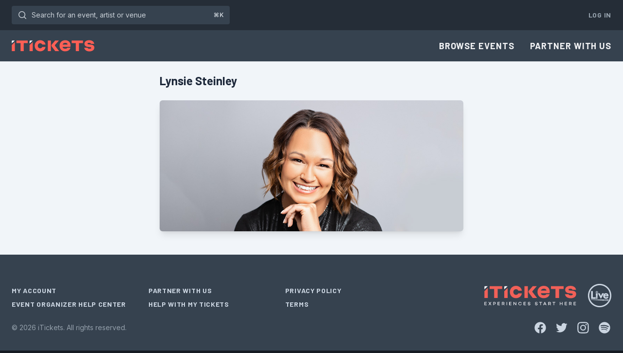

--- FILE ---
content_type: text/css
request_url: https://www.itickets.com/build/assets/app-5a3a96ff.css
body_size: 8409
content:
@font-face{font-family:swiper-icons;src:url(data:application/font-woff;charset=utf-8;base64,\ [base64]//wADZ2x5ZgAAAywAAADMAAAD2MHtryVoZWFkAAABbAAAADAAAAA2E2+eoWhoZWEAAAGcAAAAHwAAACQC9gDzaG10eAAAAigAAAAZAAAArgJkABFsb2NhAAAC0AAAAFoAAABaFQAUGG1heHAAAAG8AAAAHwAAACAAcABAbmFtZQAAA/gAAAE5AAACXvFdBwlwb3N0AAAFNAAAAGIAAACE5s74hXjaY2BkYGAAYpf5Hu/j+W2+MnAzMYDAzaX6QjD6/4//Bxj5GA8AuRwMYGkAPywL13jaY2BkYGA88P8Agx4j+/8fQDYfA1AEBWgDAIB2BOoAeNpjYGRgYNBh4GdgYgABEMnIABJzYNADCQAACWgAsQB42mNgYfzCOIGBlYGB0YcxjYGBwR1Kf2WQZGhhYGBiYGVmgAFGBiQQkOaawtDAoMBQxXjg/wEGPcYDDA4wNUA2CCgwsAAAO4EL6gAAeNpj2M0gyAACqxgGNWBkZ2D4/wMA+xkDdgAAAHjaY2BgYGaAYBkGRgYQiAHyGMF8FgYHIM3DwMHABGQrMOgyWDLEM1T9/w8UBfEMgLzE////P/5//f/V/xv+r4eaAAeMbAxwIUYmIMHEgKYAYjUcsDAwsLKxc3BycfPw8jEQA/[base64]/uznmfPFBNODM2K7MTQ45YEAZqGP81AmGGcF3iPqOop0r1SPTaTbVkfUe4HXj97wYE+yNwWYxwWu4v1ugWHgo3S1XdZEVqWM7ET0cfnLGxWfkgR42o2PvWrDMBSFj/IHLaF0zKjRgdiVMwScNRAoWUoH78Y2icB/yIY09An6AH2Bdu/UB+yxopYshQiEvnvu0dURgDt8QeC8PDw7Fpji3fEA4z/PEJ6YOB5hKh4dj3EvXhxPqH/SKUY3rJ7srZ4FZnh1PMAtPhwP6fl2PMJMPDgeQ4rY8YT6Gzao0eAEA409DuggmTnFnOcSCiEiLMgxCiTI6Cq5DZUd3Qmp10vO0LaLTd2cjN4fOumlc7lUYbSQcZFkutRG7g6JKZKy0RmdLY680CDnEJ+UMkpFFe1RN7nxdVpXrC4aTtnaurOnYercZg2YVmLN/d/gczfEimrE/fs/bOuq29Zmn8tloORaXgZgGa78yO9/cnXm2BpaGvq25Dv9S4E9+5SIc9PqupJKhYFSSl47+Qcr1mYNAAAAeNptw0cKwkAAAMDZJA8Q7OUJvkLsPfZ6zFVERPy8qHh2YER+3i/BP83vIBLLySsoKimrqKqpa2hp6+jq6RsYGhmbmJqZSy0sraxtbO3sHRydnEMU4uR6yx7JJXveP7WrDycAAAAAAAH//wACeNpjYGRgYOABYhkgZgJCZgZNBkYGLQZtIJsFLMYAAAw3ALgAeNolizEKgDAQBCchRbC2sFER0YD6qVQiBCv/H9ezGI6Z5XBAw8CBK/m5iQQVauVbXLnOrMZv2oLdKFa8Pjuru2hJzGabmOSLzNMzvutpB3N42mNgZGBg4GKQYzBhYMxJLMlj4GBgAYow/P/PAJJhLM6sSoWKfWCAAwDAjgbRAAB42mNgYGBkAIIbCZo5IPrmUn0hGA0AO8EFTQAA);font-weight:400;font-style:normal}:root{--swiper-theme-color: #007aff}:host{position:relative;display:block;margin-left:auto;margin-right:auto;z-index:1}.swiper{margin-left:auto;margin-right:auto;position:relative;overflow:hidden;list-style:none;padding:0;z-index:1;display:block}.swiper-vertical>.swiper-wrapper{flex-direction:column}.swiper-wrapper{position:relative;width:100%;height:100%;z-index:1;display:flex;transition-property:transform;transition-timing-function:var(--swiper-wrapper-transition-timing-function, initial);box-sizing:content-box}.swiper-android .swiper-slide,.swiper-ios .swiper-slide,.swiper-wrapper{transform:translateZ(0)}.swiper-horizontal{touch-action:pan-y}.swiper-vertical{touch-action:pan-x}.swiper-slide{flex-shrink:0;width:100%;height:100%;position:relative;transition-property:transform;display:block}.swiper-slide-invisible-blank{visibility:hidden}.swiper-autoheight,.swiper-autoheight .swiper-slide{height:auto}.swiper-autoheight .swiper-wrapper{align-items:flex-start;transition-property:transform,height}.swiper-backface-hidden .swiper-slide{transform:translateZ(0);backface-visibility:hidden}.swiper-3d.swiper-css-mode .swiper-wrapper{perspective:1200px}.swiper-3d .swiper-wrapper{transform-style:preserve-3d}.swiper-3d{perspective:1200px}.swiper-3d .swiper-slide,.swiper-3d .swiper-cube-shadow{transform-style:preserve-3d}.swiper-css-mode>.swiper-wrapper{overflow:auto;scrollbar-width:none;-ms-overflow-style:none}.swiper-css-mode>.swiper-wrapper::-webkit-scrollbar{display:none}.swiper-css-mode>.swiper-wrapper>.swiper-slide{scroll-snap-align:start start}.swiper-css-mode.swiper-horizontal>.swiper-wrapper{scroll-snap-type:x mandatory}.swiper-css-mode.swiper-vertical>.swiper-wrapper{scroll-snap-type:y mandatory}.swiper-css-mode.swiper-free-mode>.swiper-wrapper{scroll-snap-type:none}.swiper-css-mode.swiper-free-mode>.swiper-wrapper>.swiper-slide{scroll-snap-align:none}.swiper-css-mode.swiper-centered>.swiper-wrapper:before{content:"";flex-shrink:0;order:9999}.swiper-css-mode.swiper-centered>.swiper-wrapper>.swiper-slide{scroll-snap-align:center center;scroll-snap-stop:always}.swiper-css-mode.swiper-centered.swiper-horizontal>.swiper-wrapper>.swiper-slide:first-child{margin-inline-start:var(--swiper-centered-offset-before)}.swiper-css-mode.swiper-centered.swiper-horizontal>.swiper-wrapper:before{height:100%;min-height:1px;width:var(--swiper-centered-offset-after)}.swiper-css-mode.swiper-centered.swiper-vertical>.swiper-wrapper>.swiper-slide:first-child{margin-block-start:var(--swiper-centered-offset-before)}.swiper-css-mode.swiper-centered.swiper-vertical>.swiper-wrapper:before{width:100%;min-width:1px;height:var(--swiper-centered-offset-after)}.swiper-3d .swiper-slide-shadow,.swiper-3d .swiper-slide-shadow-left,.swiper-3d .swiper-slide-shadow-right,.swiper-3d .swiper-slide-shadow-top,.swiper-3d .swiper-slide-shadow-bottom{position:absolute;left:0;top:0;width:100%;height:100%;pointer-events:none;z-index:10}.swiper-3d .swiper-slide-shadow{background:rgba(0,0,0,.15)}.swiper-3d .swiper-slide-shadow-left{background-image:linear-gradient(to left,rgba(0,0,0,.5),rgba(0,0,0,0))}.swiper-3d .swiper-slide-shadow-right{background-image:linear-gradient(to right,rgba(0,0,0,.5),rgba(0,0,0,0))}.swiper-3d .swiper-slide-shadow-top{background-image:linear-gradient(to top,rgba(0,0,0,.5),rgba(0,0,0,0))}.swiper-3d .swiper-slide-shadow-bottom{background-image:linear-gradient(to bottom,rgba(0,0,0,.5),rgba(0,0,0,0))}.swiper-lazy-preloader{width:42px;height:42px;position:absolute;left:50%;top:50%;margin-left:-21px;margin-top:-21px;z-index:10;transform-origin:50%;box-sizing:border-box;border:4px solid var(--swiper-preloader-color, var(--swiper-theme-color));border-radius:50%;border-top-color:transparent}.swiper:not(.swiper-watch-progress) .swiper-lazy-preloader,.swiper-watch-progress .swiper-slide-visible .swiper-lazy-preloader{animation:swiper-preloader-spin 1s infinite linear}.swiper-lazy-preloader-white{--swiper-preloader-color: #fff}.swiper-lazy-preloader-black{--swiper-preloader-color: #000}@keyframes swiper-preloader-spin{0%{transform:rotate(0)}to{transform:rotate(360deg)}}.fi-btn:not(.fi-btn-group *){display:flex;align-items:center;justify-content:center;border-radius:.25rem;border-width:1px;border-color:transparent;padding:.625rem 1rem;text-align:center;font-size:.875rem;line-height:1.25rem;font-weight:600;--tw-shadow: 0 1px 2px 0 rgb(0 0 0 / .05);--tw-shadow-colored: 0 1px 2px 0 var(--tw-shadow-color);box-shadow:var(--tw-ring-offset-shadow, 0 0 #0000),var(--tw-ring-shadow, 0 0 #0000),var(--tw-shadow);--tw-shadow-color: hsl(212 19% 18% / .1);--tw-shadow: var(--tw-shadow-colored)}.fi-btn:not(.fi-btn-group *):focus{outline:2px solid transparent;outline-offset:2px;--tw-ring-offset-shadow: var(--tw-ring-inset) 0 0 0 var(--tw-ring-offset-width) var(--tw-ring-offset-color);--tw-ring-shadow: var(--tw-ring-inset) 0 0 0 calc(4px + var(--tw-ring-offset-width)) var(--tw-ring-color);box-shadow:var(--tw-ring-offset-shadow),var(--tw-ring-shadow),var(--tw-shadow, 0 0 #0000)}.fi-btn.fi-color-primary{--tw-bg-opacity: 1;background-color:rgb(243 61 48 / var(--tw-bg-opacity))}.fi-btn.fi-color-primary:hover{--tw-bg-opacity: 1;background-color:rgb(218 35 22 / var(--tw-bg-opacity))}.fi-btn-group{border-radius:.25rem}.fi-btn-group .fi-btn{padding-left:1rem;padding-right:1rem}.fi-btn-group .fi-btn:first-of-type{border-top-left-radius:.25rem;border-bottom-left-radius:.25rem}.fi-btn-group .fi-btn:last-of-type{border-top-right-radius:.25rem;border-bottom-right-radius:.25rem}.fi-input-wrp{border-radius:.375rem;border-width:1px;--tw-border-opacity: 1;border-color:rgb(203 213 225 / var(--tw-border-opacity));--tw-shadow: 0 1px 2px 0 rgb(0 0 0 / .05);--tw-shadow-colored: 0 1px 2px 0 var(--tw-shadow-color);box-shadow:var(--tw-ring-offset-shadow, 0 0 #0000),var(--tw-ring-shadow, 0 0 #0000),var(--tw-shadow);--tw-ring-offset-shadow: var(--tw-ring-inset) 0 0 0 var(--tw-ring-offset-width) var(--tw-ring-offset-color);--tw-ring-shadow: var(--tw-ring-inset) 0 0 0 calc(0px + var(--tw-ring-offset-width)) var(--tw-ring-color);box-shadow:var(--tw-ring-offset-shadow),var(--tw-ring-shadow),var(--tw-shadow, 0 0 #0000)}.fi-input-wrp:focus-within{--tw-ring-offset-shadow: var(--tw-ring-inset) 0 0 0 var(--tw-ring-offset-width) var(--tw-ring-offset-color);--tw-ring-shadow: var(--tw-ring-inset) 0 0 0 calc(4px + var(--tw-ring-offset-width)) var(--tw-ring-color);box-shadow:var(--tw-ring-offset-shadow),var(--tw-ring-shadow),var(--tw-shadow, 0 0 #0000);--tw-ring-color: rgb(148 163 184 / .3)}:is(:where(.dark) .fi-input-wrp){--tw-bg-opacity: 1 !important;background-color:hsl(210 17% 34% / var(--tw-bg-opacity))!important}.fi-input{border-style:none;padding-top:.5rem;padding-bottom:.5rem;font-size:1rem;line-height:1.5rem;--tw-text-opacity: 1;color:rgb(15 23 42 / var(--tw-text-opacity))}.fi-input::-moz-placeholder{--tw-text-opacity: 1;color:rgb(148 163 184 / var(--tw-text-opacity))}.fi-input::placeholder{--tw-text-opacity: 1;color:rgb(148 163 184 / var(--tw-text-opacity))}@media (min-width: 640px){.fi-input{font-size:.875rem;line-height:1.5rem}}:is(:where(.dark) .fi-input){--tw-text-opacity: 1;color:hsl(210 12% 98% / var(--tw-text-opacity))}:is(:where(.dark) .fi-input)::-moz-placeholder{--tw-text-opacity: 1;color:hsl(210 12% 63% / var(--tw-text-opacity))}:is(:where(.dark) .fi-input)::placeholder{--tw-text-opacity: 1;color:hsl(210 12% 63% / var(--tw-text-opacity))}:is(:where(.dark) .fi-fo-select){--tw-border-opacity: 1;border-color:hsl(210 12% 63% / var(--tw-border-opacity));--tw-bg-opacity: 1 !important;background-color:hsl(210 17% 34% / var(--tw-bg-opacity))!important}.choices__inner{min-height:2.5rem;border-style:none;background-image:none;padding:.5rem .75rem;font-size:1rem;line-height:1.5rem}.choices__list--single .choices__item--selectable{font-size:1rem;line-height:1.5rem;--tw-text-opacity: 1;color:rgb(15 23 42 / var(--tw-text-opacity))}@media (min-width: 640px){.choices__list--single .choices__item--selectable{font-size:.875rem;line-height:1.25rem}}:is(:where(.dark) .choices__list--single .choices__item--selectable){--tw-text-opacity: 1;color:hsl(210 12% 98% / var(--tw-text-opacity))}.choices[data-type*=select-one] .choices__button{top:auto;margin-right:.75rem;height:1.5rem;width:1.5rem}.choices__placeholder.choices__item{font-size:1rem;line-height:1.5rem;--tw-text-opacity: 1;color:rgb(148 163 184 / var(--tw-text-opacity))}@media (min-width: 640px){.choices__placeholder.choices__item{font-size:.875rem;line-height:1.25rem}}:is(:where(.dark) .choices__placeholder.choices__item){--tw-text-opacity: 1;color:hsl(210 12% 63% / var(--tw-text-opacity))}.choices__list--dropdown .choices__item--selectable.is-highlighted,.choices__list[aria-expanded] .choices__item--selectable.is-highlighted{--tw-bg-opacity: 1;background-color:rgb(241 245 249 / var(--tw-bg-opacity))}:is(:where(.dark) .choices__list--dropdown .choices__item--selectable.is-highlighted),:is(:where(.dark) .choices__list[aria-expanded] .choices__item--selectable.is-highlighted){--tw-bg-opacity: 1;background-color:hsl(211 13% 45% / var(--tw-bg-opacity))}:is(:where(.dark) .choices__list--dropdown){--tw-bg-opacity: 1 !important;background-color:hsl(210 17% 34% / var(--tw-bg-opacity))!important}.choices__item.choices__item--choice{--tw-text-opacity: 1;color:rgb(15 23 42 / var(--tw-text-opacity))}:is(:where(.dark) .choices__item.choices__item--choice){--tw-text-opacity: 1;color:hsl(210 12% 98% / var(--tw-text-opacity))}.choices__item.has-no-results,.choices__item.choices__item--disabled{--tw-text-opacity: 1;color:rgb(100 116 139 / var(--tw-text-opacity))}:is(:where(.dark) .choices__item.has-no-results),:is(:where(.dark) .choices__item.choices__item--disabled){--tw-text-opacity: 1;color:hsl(210 12% 63% / var(--tw-text-opacity))}.choices__input,.choices__input.choices__input--cloned{--tw-text-opacity: 1;color:rgb(15 23 42 / var(--tw-text-opacity))}.choices__input::-moz-placeholder,.choices__input.choices__input--cloned::-moz-placeholder{--tw-text-opacity: 1;color:rgb(148 163 184 / var(--tw-text-opacity))}.choices__input::placeholder,.choices__input.choices__input--cloned::placeholder{--tw-text-opacity: 1;color:rgb(148 163 184 / var(--tw-text-opacity))}:is(:where(.dark) .choices__input),:is(:where(.dark) .choices__input.choices__input--cloned){--tw-text-opacity: 1;color:hsl(210 12% 98% / var(--tw-text-opacity))}:is(:where(.dark) .choices__input)::-moz-placeholder,:is(:where(.dark) .choices__input.choices__input--cloned)::-moz-placeholder{--tw-text-opacity: 1;color:hsl(210 12% 63% / var(--tw-text-opacity))}:is(:where(.dark) .choices__input)::placeholder,:is(:where(.dark) .choices__input.choices__input--cloned)::placeholder{--tw-text-opacity: 1;color:hsl(210 12% 63% / var(--tw-text-opacity))}.choices__list--multiple .choices__item{--tw-text-opacity: 1;color:rgb(243 61 48 / var(--tw-text-opacity))}.fi-badge.fi-color-gray{--tw-bg-opacity: 1;background-color:rgb(226 232 240 / var(--tw-bg-opacity));--tw-text-opacity: 1;color:rgb(71 85 105 / var(--tw-text-opacity));--tw-ring-offset-shadow: var(--tw-ring-inset) 0 0 0 var(--tw-ring-offset-width) var(--tw-ring-offset-color);--tw-ring-shadow: var(--tw-ring-inset) 0 0 0 calc(0px + var(--tw-ring-offset-width)) var(--tw-ring-color);box-shadow:var(--tw-ring-offset-shadow),var(--tw-ring-shadow),var(--tw-shadow, 0 0 #0000)}.fi-badge.fi-color-info{--tw-text-opacity: 1;color:rgb(2 132 199 / var(--tw-text-opacity));--tw-ring-color: rgb(14 165 233 / .05)}.fi-badge.fi-color-info .fi-badge-icon{--tw-text-opacity: 1;color:rgb(2 132 199 / var(--tw-text-opacity))}.fi-section>:not([hidden])~:not([hidden]),.fi-ta-ctn>:not([hidden])~:not([hidden]){--tw-divide-y-reverse: 0;border-top-width:calc(1px * calc(1 - var(--tw-divide-y-reverse)));border-bottom-width:calc(1px * var(--tw-divide-y-reverse));--tw-divide-opacity: 1;border-color:rgb(241 245 249 / var(--tw-divide-opacity))}.fi-section,.fi-ta-ctn{border-radius:.25rem}:is(:where(.dark) .fi-section)>:not([hidden])~:not([hidden]),:is(:where(.dark) .fi-ta-ctn)>:not([hidden])~:not([hidden]){--tw-divide-opacity: 1;border-color:hsl(210 17% 34% / var(--tw-divide-opacity))}:is(:where(.dark) .fi-section),:is(:where(.dark) .fi-ta-ctn){--tw-bg-opacity: 1;background-color:hsl(211 19% 26% / var(--tw-bg-opacity));--tw-shadow: 0 0 #0000;--tw-shadow-colored: 0 0 #0000;box-shadow:var(--tw-ring-offset-shadow, 0 0 #0000),var(--tw-ring-shadow, 0 0 #0000),var(--tw-shadow)}.fi-section-content-ctn,.fi-in-tabs-tab{border-radius:.25rem!important}.fi-section-header,.fi-section-content{padding-left:1rem;padding-right:1rem}@media (min-width: 640px){.fi-section-header,.fi-section-content{padding-left:1.5rem;padding-right:1.5rem}}.fi-ta-color-item{height:1.25rem;width:1.25rem;border-radius:9999px;--tw-shadow: 0 1px 2px 0 rgb(0 0 0 / .05);--tw-shadow-colored: 0 1px 2px 0 var(--tw-shadow-color);box-shadow:var(--tw-ring-offset-shadow, 0 0 #0000),var(--tw-ring-shadow, 0 0 #0000),var(--tw-shadow);--tw-ring-offset-shadow: var(--tw-ring-inset) 0 0 0 var(--tw-ring-offset-width) var(--tw-ring-offset-color);--tw-ring-shadow: var(--tw-ring-inset) 0 0 0 calc(1px + var(--tw-ring-offset-width)) var(--tw-ring-color);box-shadow:var(--tw-ring-offset-shadow),var(--tw-ring-shadow),var(--tw-shadow, 0 0 #0000);--tw-ring-inset: inset;--tw-ring-color: rgb(255 255 255 / .3)}.fi-ta-color-item[style*="background-color: #ffffff"]{--tw-ring-opacity: 1;--tw-ring-color: rgb(226 232 240 / var(--tw-ring-opacity))}.choices__item--choice [style*="width: 1rem; height: 1rem;"],.choices__list--multiple .choices__item [style*="width: 1rem; height: 1rem;"]{--tw-ring-offset-shadow: var(--tw-ring-inset) 0 0 0 var(--tw-ring-offset-width) var(--tw-ring-offset-color);--tw-ring-shadow: var(--tw-ring-inset) 0 0 0 calc(1px + var(--tw-ring-offset-width)) var(--tw-ring-color);box-shadow:var(--tw-ring-offset-shadow),var(--tw-ring-shadow),var(--tw-shadow, 0 0 #0000);--tw-ring-inset: inset;--tw-ring-color: rgb(255 255 255 / .3)}.choices__item--choice [style*="background-color: #ffffff"],.choices__list--multiple .choices__item [style*="background-color: #ffffff"]{--tw-ring-offset-shadow: var(--tw-ring-inset) 0 0 0 var(--tw-ring-offset-width) var(--tw-ring-offset-color);--tw-ring-shadow: var(--tw-ring-inset) 0 0 0 calc(1px + var(--tw-ring-offset-width)) var(--tw-ring-color);box-shadow:var(--tw-ring-offset-shadow),var(--tw-ring-shadow),var(--tw-shadow, 0 0 #0000);--tw-ring-inset: inset;--tw-ring-opacity: 1;--tw-ring-color: rgb(226 232 240 / var(--tw-ring-opacity))}.fi-modal [x-ref=modalContainer]{overflow:visible}.fi-ta-header-heading,.fi-section-header-heading,.fi-modal-heading{font-size:1.125rem;font-weight:500;line-height:1.5rem;--tw-text-opacity: 1;color:rgba(var(--gray-900),var(--tw-text-opacity))}.fi-fieldset{border-radius:.25rem;border-style:none;padding:0}.fi-fieldset legend{margin-bottom:1rem;font-size:1rem;line-height:1.5rem}.fi-fo-tabs.fi-contained,.fi-in-tabs.fi-contained{border-radius:0;background-color:transparent;--tw-shadow: 0 0 #0000;--tw-shadow-colored: 0 0 #0000;box-shadow:var(--tw-ring-offset-shadow, 0 0 #0000),var(--tw-ring-shadow, 0 0 #0000),var(--tw-shadow);--tw-ring-offset-shadow: var(--tw-ring-inset) 0 0 0 var(--tw-ring-offset-width) var(--tw-ring-offset-color);--tw-ring-shadow: var(--tw-ring-inset) 0 0 0 calc(0px + var(--tw-ring-offset-width)) var(--tw-ring-color);box-shadow:var(--tw-ring-offset-shadow),var(--tw-ring-shadow),var(--tw-shadow, 0 0 #0000)}:is(:where(.dark) .fi-fo-tabs.fi-contained),:is(:where(.dark) .fi-in-tabs.fi-contained){background-color:transparent}.fi-fo-tabs.fi-contained .fi-tabs,.fi-in-tabs.fi-contained .fi-tabs{-moz-column-gap:1rem;column-gap:1rem;padding-left:0;padding-right:0;--tw-shadow: inset 0 -1px #e2e8f0;--tw-shadow-colored: inset 0 -1px var(--tw-shadow-color);box-shadow:var(--tw-ring-offset-shadow, 0 0 #0000),var(--tw-ring-shadow, 0 0 #0000),var(--tw-shadow)}:is(:where(.dark) .fi-fo-tabs.fi-contained .fi-tabs),:is(:where(.dark) .fi-in-tabs.fi-contained .fi-tabs){--tw-shadow: inset 0 -1px #334155;--tw-shadow-colored: inset 0 -1px var(--tw-shadow-color);box-shadow:var(--tw-ring-offset-shadow, 0 0 #0000),var(--tw-ring-shadow, 0 0 #0000),var(--tw-shadow)}.fi-fo-tabs.fi-contained .fi-tabs.fi-contained,.fi-in-tabs.fi-contained .fi-tabs.fi-contained{border-bottom-width:0px;padding:0}.fi-fo-tabs.fi-contained .fi-tabs-item,.fi-in-tabs.fi-contained .fi-tabs-item{border-radius:0;padding-left:.25rem;padding-right:.25rem;padding-top:0;padding-bottom:0;padding-bottom:1rem;transition-property:color,background-color,border-color,text-decoration-color,fill,stroke,opacity,box-shadow,transform,filter,-webkit-backdrop-filter;transition-property:color,background-color,border-color,text-decoration-color,fill,stroke,opacity,box-shadow,transform,filter,backdrop-filter;transition-property:color,background-color,border-color,text-decoration-color,fill,stroke,opacity,box-shadow,transform,filter,backdrop-filter,-webkit-backdrop-filter;transition-duration:.3s;transition-timing-function:cubic-bezier(.4,0,.2,1)}.fi-fo-tabs.fi-contained .fi-tabs-item.fi-active,.fi-in-tabs.fi-contained .fi-tabs-item.fi-active{box-shadow:inset 0 -2px #f33d30;background-color:transparent}:is(:where(.dark) .fi-fo-tabs.fi-contained .fi-tabs-item.fi-active),:is(:where(.dark) .fi-in-tabs.fi-contained .fi-tabs-item.fi-active){background-color:transparent}.fi-fo-tabs.fi-contained .fi-fo-tabs-tab:not(.invisible),.fi-fo-tabs.fi-contained .fi-in-tabs-tab:not(.invisible),.fi-in-tabs.fi-contained .fi-fo-tabs-tab:not(.invisible),.fi-in-tabs.fi-contained .fi-in-tabs-tab:not(.invisible){margin-top:1.5rem;border-radius:.75rem;--tw-bg-opacity: 1;background-color:rgb(255 255 255 / var(--tw-bg-opacity));--tw-shadow: 0 1px 2px 0 rgb(0 0 0 / .05);--tw-shadow-colored: 0 1px 2px 0 var(--tw-shadow-color);box-shadow:var(--tw-ring-offset-shadow, 0 0 #0000),var(--tw-ring-shadow, 0 0 #0000),var(--tw-shadow);--tw-ring-offset-shadow: var(--tw-ring-inset) 0 0 0 var(--tw-ring-offset-width) var(--tw-ring-offset-color);--tw-ring-shadow: var(--tw-ring-inset) 0 0 0 calc(1px + var(--tw-ring-offset-width)) var(--tw-ring-color);box-shadow:var(--tw-ring-offset-shadow),var(--tw-ring-shadow),var(--tw-shadow, 0 0 #0000);--tw-ring-color: rgb(2 6 23 / .05)}:is(:where(.dark) .fi-fo-tabs.fi-contained .fi-fo-tabs-tab:not(.invisible)),:is(:where(.dark) .fi-fo-tabs.fi-contained .fi-in-tabs-tab:not(.invisible)),:is(:where(.dark) .fi-in-tabs.fi-contained .fi-fo-tabs-tab:not(.invisible)),:is(:where(.dark) .fi-in-tabs.fi-contained .fi-in-tabs-tab:not(.invisible)){--tw-bg-opacity: 1;background-color:rgb(15 23 42 / var(--tw-bg-opacity));--tw-ring-color: rgb(255 255 255 / .1)}.fi-fo-tabs:not(.fi-contained) .fi-tabs,.fi-in-tabs:not(.is-contained) .fi-tabs,.fi-resource-relation-managers .fi-tabs,div:has(>.fi-ta):has(>.fi-tabs) .fi-tabs{width:100%;-moz-column-gap:1rem;column-gap:1rem;border-radius:0;border-bottom-width:0px;background-color:transparent;padding:0;--tw-shadow: inset 0 -1px #e2e8f0;--tw-shadow-colored: inset 0 -1px var(--tw-shadow-color);box-shadow:var(--tw-ring-offset-shadow, 0 0 #0000),var(--tw-ring-shadow, 0 0 #0000),var(--tw-shadow);--tw-ring-offset-shadow: var(--tw-ring-inset) 0 0 0 var(--tw-ring-offset-width) var(--tw-ring-offset-color);--tw-ring-shadow: var(--tw-ring-inset) 0 0 0 calc(0px + var(--tw-ring-offset-width)) var(--tw-ring-color);box-shadow:var(--tw-ring-offset-shadow),var(--tw-ring-shadow),var(--tw-shadow, 0 0 #0000)}:is(:where(.dark) .fi-fo-tabs:not(.fi-contained) .fi-tabs),:is(:where(.dark) .fi-in-tabs:not(.is-contained) .fi-tabs),:is(:where(.dark) .fi-resource-relation-managers .fi-tabs),:is(:where(.dark) div:has(>.fi-ta):has(>.fi-tabs) .fi-tabs){--tw-shadow: inset 0 -1px #334155;--tw-shadow-colored: inset 0 -1px var(--tw-shadow-color);box-shadow:var(--tw-ring-offset-shadow, 0 0 #0000),var(--tw-ring-shadow, 0 0 #0000),var(--tw-shadow)}.fi-fo-tabs:not(.fi-contained) .fi-tabs-item,.fi-in-tabs:not(.is-contained) .fi-tabs-item,.fi-resource-relation-managers .fi-tabs-item,div:has(>.fi-ta):has(>.fi-tabs) .fi-tabs-item{border-radius:0;padding-left:.75rem;padding-right:.75rem;padding-top:0;padding-bottom:0;padding-bottom:1rem;transition-property:color,background-color,border-color,text-decoration-color,fill,stroke,opacity,box-shadow,transform,filter,-webkit-backdrop-filter;transition-property:color,background-color,border-color,text-decoration-color,fill,stroke,opacity,box-shadow,transform,filter,backdrop-filter;transition-property:color,background-color,border-color,text-decoration-color,fill,stroke,opacity,box-shadow,transform,filter,backdrop-filter,-webkit-backdrop-filter;transition-duration:.3s;transition-timing-function:cubic-bezier(.4,0,.2,1)}.fi-fo-tabs:not(.fi-contained) .fi-tabs-item:hover,.fi-in-tabs:not(.is-contained) .fi-tabs-item:hover,.fi-resource-relation-managers .fi-tabs-item:hover,div:has(>.fi-ta):has(>.fi-tabs) .fi-tabs-item:hover{background-color:transparent}.fi-fo-tabs:not(.fi-contained) .fi-tabs-item.fi-active,.fi-in-tabs:not(.is-contained) .fi-tabs-item.fi-active,.fi-resource-relation-managers .fi-tabs-item.fi-active,div:has(>.fi-ta):has(>.fi-tabs) .fi-tabs-item.fi-active{box-shadow:inset 0 -2px #f33d30;background-color:transparent}:is(:where(.dark) .fi-fo-tabs:not(.fi-contained) .fi-tabs-item.fi-active),:is(:where(.dark) .fi-in-tabs:not(.is-contained) .fi-tabs-item.fi-active),:is(:where(.dark) .fi-resource-relation-managers .fi-tabs-item.fi-active),:is(:where(.dark) div:has(>.fi-ta):has(>.fi-tabs) .fi-tabs-item.fi-active){background-color:transparent}.fi-fo-tabs:not(.fi-contained) .fi-fo-component-ctn>div>div>div,.fi-in-tabs:not(.is-contained) .fi-fo-component-ctn>div>div>div,.fi-resource-relation-managers .fi-fo-component-ctn>div>div>div,div:has(>.fi-ta):has(>.fi-tabs) .fi-fo-component-ctn>div>div>div{padding:0!important}.fi-no-notification{border-radius:.375rem;border-width:1px;--tw-border-opacity: 1;border-color:rgb(241 245 249 / var(--tw-border-opacity));--tw-bg-opacity: 1;background-color:rgb(255 255 255 / var(--tw-bg-opacity));--tw-shadow: 0 10px 15px -3px rgb(0 0 0 / .1), 0 4px 6px -4px rgb(0 0 0 / .1);--tw-shadow-colored: 0 10px 15px -3px var(--tw-shadow-color), 0 4px 6px -4px var(--tw-shadow-color);box-shadow:var(--tw-ring-offset-shadow, 0 0 #0000),var(--tw-ring-shadow, 0 0 #0000),var(--tw-shadow);--tw-ring-offset-shadow: var(--tw-ring-inset) 0 0 0 var(--tw-ring-offset-width) var(--tw-ring-offset-color);--tw-ring-shadow: var(--tw-ring-inset) 0 0 0 calc(0px + var(--tw-ring-offset-width)) var(--tw-ring-color);box-shadow:var(--tw-ring-offset-shadow),var(--tw-ring-shadow),var(--tw-shadow, 0 0 #0000)}.fi-no-notification>div{gap:.5rem;padding:.75rem .5rem}.fi-no-notification>div>div{margin:0}.fi-no-notification-icon{height:1.25rem;width:1.25rem}.fi-no-notification-close-btn{--tw-text-opacity: 1;color:rgb(100 116 139 / var(--tw-text-opacity))}.fi-no-notification-close-btn:hover{--tw-text-opacity: 1;color:rgb(71 85 105 / var(--tw-text-opacity))}.fi-no-notification-title{font-size:13px;font-weight:500;--tw-text-opacity: 1;color:rgb(15 23 42 / var(--tw-text-opacity))}.fi-no-notification-body{margin-top:.25rem;font-size:.75rem;line-height:1rem;--tw-text-opacity: 1;color:rgb(51 65 85 / var(--tw-text-opacity))}.filament-search-form-layout .fi-input-wrp{border-color:transparent;--tw-shadow: 0 0 #0000;--tw-shadow-colored: 0 0 #0000;box-shadow:var(--tw-ring-offset-shadow, 0 0 #0000),var(--tw-ring-shadow, 0 0 #0000),var(--tw-shadow)}.filament-search-form-layout .fi-input-wrp:focus-within{--tw-ring-offset-shadow: var(--tw-ring-inset) 0 0 0 var(--tw-ring-offset-width) var(--tw-ring-offset-color);--tw-ring-shadow: var(--tw-ring-inset) 0 0 0 calc(0px + var(--tw-ring-offset-width)) var(--tw-ring-color);box-shadow:var(--tw-ring-offset-shadow),var(--tw-ring-shadow),var(--tw-shadow, 0 0 #0000)}.filament-search-form-layout .fi-input-wrp>div{border-style:none}.filament-search-form-layout>div>div{gap:0px}@media (min-width: 1024px){.filament-search-form-layout>div>div{display:grid;grid-template-columns:repeat(2,minmax(0,1fr))}}.filament-search-form-layout .fi-input-wrp{--tw-bg-opacity: 1;background-color:rgb(255 255 255 / var(--tw-bg-opacity))}@media (min-width: 1024px){.filament-search-form-layout .fi-input-wrp{padding-top:.25rem;padding-bottom:.25rem}}.filament-search-form-layout .fi-fo-field-wrp>div{gap:0px}.fi-fo-select .choices[data-type*=select-one] .choices__button{margin-right:.5rem;height:1.5rem;width:1.5rem;background-size:auto}@media (min-width: 1024px){.fi-fo-select .choices[data-type*=select-one] .choices__button{margin-top:-2px}}.fi-fo-select .choices[data-type*=select-one] .choices__button{background-image:url("data:image/svg+xml,%3Csvg fill='none' viewBox='0 0 24 24' xmlns='http://www.w3.org/2000/svg'%3E%3Cpath stroke='%231e293b' stroke-linecap='round' stroke-linejoin='round' stroke-width='1.5' d='M17.25 6.75L6.75 17.25'/%3E%3Cpath stroke='%231e293b' stroke-linecap='round' stroke-linejoin='round' stroke-width='1.5' d='M6.75 6.75L17.25 17.25'/%3E%3C/svg%3E%0A")}.filament-search-form-layout-location-select>div{height:2.5rem}.filament-search-form-layout-location-select .choices[data-type*=select-one] .choices__button{margin-right:0}.filament-search-form-layout-location-select .choices__list.choices__list--single{padding-left:1.75rem}.filament-search-form-layout-location-select .choices__list.choices__list--single:before{position:absolute;left:.5rem;top:.5rem;height:1.5rem;width:1.5rem;background-repeat:no-repeat;opacity:.5;--tw-content: "";content:var(--tw-content);background-image:url("data:image/svg+xml,%3Csvg fill='none' viewBox='0 0 24 24' xmlns='http://www.w3.org/2000/svg'%3E%3Cpath stroke='%231e293b' stroke-linecap='round' stroke-linejoin='round' stroke-width='1.5' d='M18.25 11C18.25 15 12 19.25 12 19.25C12 19.25 5.75 15 5.75 11C5.75 7.5 8.68629 4.75 12 4.75C15.3137 4.75 18.25 7.5 18.25 11Z'%3E%3C/path%3E%3Ccircle cx='12' cy='11' r='2.25' stroke='%231e293b' stroke-linecap='round' stroke-linejoin='round' stroke-width='1.5'%3E%3C/circle%3E%3C/svg%3E%0A")}.filament-search-form-layout-location-select .choices.is-focused .choices__list.choices__list--single:before{opacity:1}.fi-ac-icon-btn-action:focus{--tw-bg-opacity: 1;background-color:rgb(251 239 238 / var(--tw-bg-opacity));--tw-ring-offset-shadow: var(--tw-ring-inset) 0 0 0 var(--tw-ring-offset-width) var(--tw-ring-offset-color);--tw-ring-shadow: var(--tw-ring-inset) 0 0 0 calc(0px + var(--tw-ring-offset-width)) var(--tw-ring-color);box-shadow:var(--tw-ring-offset-shadow),var(--tw-ring-shadow),var(--tw-shadow, 0 0 #0000)}.filament-search-form-layout-query{position:relative;border-radius:0}.filament-search-form-layout-query:before{position:absolute;left:0;right:0;border-radius:0;border-top-width:1px;border-left-width:1px;content:var(--tw-content);--tw-border-opacity: 1;border-color:rgb(241 245 249 / var(--tw-border-opacity))}@media (min-width: 1024px){.filament-search-form-layout-query:before{top:0;bottom:0;content:var(--tw-content);width:1px}}:is(:where(.dark) .filament-search-form-layout-query):before{content:var(--tw-content);--tw-border-opacity: 1;border-color:hsl(211 13% 45% / var(--tw-border-opacity))}.filament-search-form-layout-query .fi-input{padding-left:2.5rem}.filament-search-form-layout-query .fi-input:focus{--tw-ring-offset-shadow: var(--tw-ring-inset) 0 0 0 var(--tw-ring-offset-width) var(--tw-ring-offset-color);--tw-ring-shadow: var(--tw-ring-inset) 0 0 0 calc(0px + var(--tw-ring-offset-width)) var(--tw-ring-color);box-shadow:var(--tw-ring-offset-shadow),var(--tw-ring-shadow),var(--tw-shadow, 0 0 #0000)}.filament-search-form-layout-query:after{position:absolute;left:.5rem;top:.5rem;height:1.5rem;width:1.5rem;background-repeat:no-repeat;opacity:.5;--tw-content: "";content:var(--tw-content)}.filament-search-form-layout-query:focus-within:after{opacity:1}@media (min-width: 1024px){.filament-search-form-layout-query:after{top:.75rem}}.filament-search-form-layout-query:after{background-image:url("data:image/svg+xml,%3Csvg xmlns='http://www.w3.org/2000/svg' fill='none' viewBox='0 0 24 24'%3E%3Cpath stroke='%231e293b' stroke-linecap='round' stroke-linejoin='round' stroke-width='1.5' d='M19.25 19.25L15.5 15.5M4.75 11C4.75 7.54822 7.54822 4.75 11 4.75C14.4518 4.75 17.25 7.54822 17.25 11C17.25 14.4518 14.4518 17.25 11 17.25C7.54822 17.25 4.75 14.4518 4.75 11Z'%3E%3C/path%3E%3C/svg%3E")}.filament-search-form-layout-using-precise-location *{border-color:transparent!important;--tw-shadow: 0 0 #0000;--tw-shadow-colored: 0 0 #0000;box-shadow:var(--tw-ring-offset-shadow, 0 0 #0000),var(--tw-ring-shadow, 0 0 #0000),var(--tw-shadow)}.filament-search-form-layout-dates .fi-input{padding-left:2.5rem}.filament-search-form-layout-dates:after{position:absolute;left:.5rem;top:.5rem;height:1.5rem;width:1.5rem;background-repeat:no-repeat;opacity:.5;--tw-content: "";content:var(--tw-content)}.filament-search-form-layout-dates:focus-within:after{opacity:1}@media (min-width: 1024px){.filament-search-form-layout-dates:after{top:.75rem}}.filament-search-form-layout-dates:after{background-image:url("data:image/svg+xml,%3Csvg xmlns='http://www.w3.org/2000/svg' fill='none' viewBox='0 0 24 24'%3E%3Cpath stroke='%231e293b' stroke-linecap='round' stroke-linejoin='round' stroke-width='1.5' d='M19.25 19.25L15.5 15.5M4.75 11C4.75 7.54822 7.54822 4.75 11 4.75C14.4518 4.75 17.25 7.54822 17.25 11C17.25 14.4518 14.4518 17.25 11 17.25C7.54822 17.25 4.75 14.4518 4.75 11Z'%3E%3C/path%3E%3C/svg%3E")}.table-repeater-component .choices input{min-width:100%!important}.table-repeater-column.has-hidden-label .fi-fo-field-wrp>label{position:absolute;width:1px;height:1px;padding:0;margin:-1px;overflow:hidden;clip:rect(0,0,0,0);white-space:nowrap;border-width:0;margin-bottom:.5rem!important;display:block;font-size:.875rem;line-height:1.25rem}.table-repeater-column.has-hidden-label .fi-fo-field-wrp:has(.fi-checkbox-input)>label.fi-fo-checkbox-list-option-label{position:static;width:auto;height:auto;padding:0;margin:0;overflow:visible;clip:auto;white-space:normal}@media (min-width: 641px){.table-repeater-component.break-point-sm.streamlined .fi-input-wrp,.table-repeater-component.break-point-sm.streamlined .fi-fo-file-upload .filepond--root{background-color:transparent;--tw-shadow: 0 0 #0000;--tw-shadow-colored: 0 0 #0000;box-shadow:var(--tw-ring-offset-shadow, 0 0 #0000),var(--tw-ring-shadow, 0 0 #0000),var(--tw-shadow);--tw-ring-offset-shadow: var(--tw-ring-inset) 0 0 0 var(--tw-ring-offset-width) var(--tw-ring-offset-color);--tw-ring-shadow: var(--tw-ring-inset) 0 0 0 calc(0px + var(--tw-ring-offset-width)) var(--tw-ring-color);box-shadow:var(--tw-ring-offset-shadow),var(--tw-ring-shadow),var(--tw-shadow, 0 0 #0000)}.table-repeater-component.break-point-sm.streamlined .fi-fo-field-wrp:has(.fi-fo-checkbox-list),.table-repeater-component.break-point-sm.streamlined .fi-fo-field-wrp:has(.fi-checkbox-input),.table-repeater-component.break-point-sm.streamlined .fi-fo-field-wrp:has(.fi-fo-radio){padding:.5rem .75rem}.table-repeater-component.break-point-sm.streamlined .fi-fo-field-wrp:has(.fi-fo-toggle){margin-top:.25rem;display:inline-block}.table-repeater-component.break-point-sm .table-repeater-row>:not([hidden])~:not([hidden]){--tw-divide-x-reverse: 0;border-right-width:calc(1px * var(--tw-divide-x-reverse));border-left-width:calc(1px * calc(1 - var(--tw-divide-x-reverse)));border-color:rgba(var(--gray-950),.05)}:is(:where([dir=rtl]) .table-repeater-component.break-point-sm .table-repeater-row)>:not([hidden])~:not([hidden]){--tw-divide-x-reverse: 1}:is(:where(.dark) .table-repeater-component.break-point-sm .table-repeater-row)>:not([hidden])~:not([hidden]){border-color:#fff3}.table-repeater-component.break-point-sm .table-repeater-row-actions{justify-content:center}}@media (min-width: 769px){.table-repeater-component.break-point-md.streamlined .fi-input-wrp,.table-repeater-component.break-point-md.streamlined .fi-fo-file-upload .filepond--root{background-color:transparent;--tw-shadow: 0 0 #0000;--tw-shadow-colored: 0 0 #0000;box-shadow:var(--tw-ring-offset-shadow, 0 0 #0000),var(--tw-ring-shadow, 0 0 #0000),var(--tw-shadow);--tw-ring-offset-shadow: var(--tw-ring-inset) 0 0 0 var(--tw-ring-offset-width) var(--tw-ring-offset-color);--tw-ring-shadow: var(--tw-ring-inset) 0 0 0 calc(0px + var(--tw-ring-offset-width)) var(--tw-ring-color);box-shadow:var(--tw-ring-offset-shadow),var(--tw-ring-shadow),var(--tw-shadow, 0 0 #0000)}.table-repeater-component.break-point-md.streamlined .fi-fo-field-wrp:has(.fi-fo-checkbox-list),.table-repeater-component.break-point-md.streamlined .fi-fo-field-wrp:has(.fi-checkbox-input),.table-repeater-component.break-point-md.streamlined .fi-fo-field-wrp:has(.fi-fo-radio){padding:.5rem .75rem}.table-repeater-component.break-point-md.streamlined .fi-fo-field-wrp:has(.fi-fo-toggle){margin-top:.25rem;display:inline-block}.table-repeater-component.break-point-md .table-repeater-row>:not([hidden])~:not([hidden]){--tw-divide-x-reverse: 0;border-right-width:calc(1px * var(--tw-divide-x-reverse));border-left-width:calc(1px * calc(1 - var(--tw-divide-x-reverse)));border-color:rgba(var(--gray-950),.05)}:is(:where([dir=rtl]) .table-repeater-component.break-point-md .table-repeater-row)>:not([hidden])~:not([hidden]){--tw-divide-x-reverse: 1}:is(:where(.dark) .table-repeater-component.break-point-md .table-repeater-row)>:not([hidden])~:not([hidden]){border-color:#fff3}.table-repeater-component.break-point-md .table-repeater-row-actions{justify-content:center}}@media (min-width: 1025px){.table-repeater-component.break-point-lg.streamlined .fi-input-wrp,.table-repeater-component.break-point-lg.streamlined .fi-fo-file-upload .filepond--root{background-color:transparent;--tw-shadow: 0 0 #0000;--tw-shadow-colored: 0 0 #0000;box-shadow:var(--tw-ring-offset-shadow, 0 0 #0000),var(--tw-ring-shadow, 0 0 #0000),var(--tw-shadow);--tw-ring-offset-shadow: var(--tw-ring-inset) 0 0 0 var(--tw-ring-offset-width) var(--tw-ring-offset-color);--tw-ring-shadow: var(--tw-ring-inset) 0 0 0 calc(0px + var(--tw-ring-offset-width)) var(--tw-ring-color);box-shadow:var(--tw-ring-offset-shadow),var(--tw-ring-shadow),var(--tw-shadow, 0 0 #0000)}.table-repeater-component.break-point-lg.streamlined .fi-fo-field-wrp:has(.fi-fo-checkbox-list),.table-repeater-component.break-point-lg.streamlined .fi-fo-field-wrp:has(.fi-checkbox-input),.table-repeater-component.break-point-lg.streamlined .fi-fo-field-wrp:has(.fi-fo-radio){padding:.5rem .75rem}.table-repeater-component.break-point-lg.streamlined .fi-fo-field-wrp:has(.fi-fo-toggle){margin-top:.25rem;display:inline-block}.table-repeater-component.break-point-lg .table-repeater-row>:not([hidden])~:not([hidden]){--tw-divide-x-reverse: 0;border-right-width:calc(1px * var(--tw-divide-x-reverse));border-left-width:calc(1px * calc(1 - var(--tw-divide-x-reverse)));border-color:rgba(var(--gray-950),.05)}:is(:where([dir=rtl]) .table-repeater-component.break-point-lg .table-repeater-row)>:not([hidden])~:not([hidden]){--tw-divide-x-reverse: 1}:is(:where(.dark) .table-repeater-component.break-point-lg .table-repeater-row)>:not([hidden])~:not([hidden]){border-color:#fff3}.table-repeater-component.break-point-lg .table-repeater-row-actions{justify-content:center}}@media (min-width: 1281px){.table-repeater-component.break-point-xl.streamlined .fi-input-wrp,.table-repeater-component.break-point-xl.streamlined .fi-fo-file-upload .filepond--root{background-color:transparent;--tw-shadow: 0 0 #0000;--tw-shadow-colored: 0 0 #0000;box-shadow:var(--tw-ring-offset-shadow, 0 0 #0000),var(--tw-ring-shadow, 0 0 #0000),var(--tw-shadow);--tw-ring-offset-shadow: var(--tw-ring-inset) 0 0 0 var(--tw-ring-offset-width) var(--tw-ring-offset-color);--tw-ring-shadow: var(--tw-ring-inset) 0 0 0 calc(0px + var(--tw-ring-offset-width)) var(--tw-ring-color);box-shadow:var(--tw-ring-offset-shadow),var(--tw-ring-shadow),var(--tw-shadow, 0 0 #0000)}.table-repeater-component.break-point-xl.streamlined .fi-fo-field-wrp:has(.fi-fo-checkbox-list),.table-repeater-component.break-point-xl.streamlined .fi-fo-field-wrp:has(.fi-checkbox-input),.table-repeater-component.break-point-xl.streamlined .fi-fo-field-wrp:has(.fi-fo-radio){padding:.5rem .75rem}.table-repeater-component.break-point-xl.streamlined .fi-fo-field-wrp:has(.fi-fo-toggle){margin-top:.25rem;display:inline-block}.table-repeater-component.break-point-xl .table-repeater-row>:not([hidden])~:not([hidden]){--tw-divide-x-reverse: 0;border-right-width:calc(1px * var(--tw-divide-x-reverse));border-left-width:calc(1px * calc(1 - var(--tw-divide-x-reverse)));border-color:rgba(var(--gray-950),.05)}:is(:where([dir=rtl]) .table-repeater-component.break-point-xl .table-repeater-row)>:not([hidden])~:not([hidden]){--tw-divide-x-reverse: 1}:is(:where(.dark) .table-repeater-component.break-point-xl .table-repeater-row)>:not([hidden])~:not([hidden]){border-color:#fff3}.table-repeater-component.break-point-xl .table-repeater-row-actions{justify-content:center}}@media (min-width: 1537px){.table-repeater-component.break-point-2xl.streamlined .fi-input-wrp,.table-repeater-component.break-point-2xl.streamlined .fi-fo-file-upload .filepond--root{background-color:transparent;--tw-shadow: 0 0 #0000;--tw-shadow-colored: 0 0 #0000;box-shadow:var(--tw-ring-offset-shadow, 0 0 #0000),var(--tw-ring-shadow, 0 0 #0000),var(--tw-shadow);--tw-ring-offset-shadow: var(--tw-ring-inset) 0 0 0 var(--tw-ring-offset-width) var(--tw-ring-offset-color);--tw-ring-shadow: var(--tw-ring-inset) 0 0 0 calc(0px + var(--tw-ring-offset-width)) var(--tw-ring-color);box-shadow:var(--tw-ring-offset-shadow),var(--tw-ring-shadow),var(--tw-shadow, 0 0 #0000)}.table-repeater-component.break-point-2xl.streamlined .fi-fo-field-wrp:has(.fi-fo-checkbox-list),.table-repeater-component.break-point-2xl.streamlined .fi-fo-field-wrp:has(.fi-checkbox-input),.table-repeater-component.break-point-2xl.streamlined .fi-fo-field-wrp:has(.fi-fo-radio){padding:.5rem .75rem}.table-repeater-component.break-point-2xl.streamlined .fi-fo-field-wrp:has(.fi-fo-toggle){margin-top:.25rem;display:inline-block}.table-repeater-component.break-point-2xl .table-repeater-row>:not([hidden])~:not([hidden]){--tw-divide-x-reverse: 0;border-right-width:calc(1px * var(--tw-divide-x-reverse));border-left-width:calc(1px * calc(1 - var(--tw-divide-x-reverse)));border-color:rgba(var(--gray-950),.05)}:is(:where([dir=rtl]) .table-repeater-component.break-point-2xl .table-repeater-row)>:not([hidden])~:not([hidden]){--tw-divide-x-reverse: 1}:is(:where(.dark) .table-repeater-component.break-point-2xl .table-repeater-row)>:not([hidden])~:not([hidden]){border-color:#fff3}.table-repeater-component.break-point-2xl .table-repeater-row-actions{justify-content:center}}@media (max-width: 640px){.table-repeater-component.break-point-sm table{display:block;width:100%}.table-repeater-component.break-point-sm table thead{position:absolute;width:1px;height:1px;padding:0;margin:-1px;overflow:hidden;clip:rect(0,0,0,0);white-space:nowrap;border-width:0}.table-repeater-component.break-point-sm table :is(tbody,th,td){display:block;width:100%!important}.table-repeater-component.break-point-sm table label{text-align:start}.table-repeater-component.break-point-sm table tr{display:flex;width:100%!important;flex-direction:column;gap:1.5rem;padding:1rem}.table-repeater-component.break-point-sm table tr td:last-of-type ul{padding-left:0;padding-right:0}.table-repeater-component.break-point-sm table .table-repeater-column.has-hidden-label .fi-fo-field-wrp>label{position:static;width:auto;height:auto;padding:0;margin:0;overflow:visible;clip:auto;white-space:normal}}@media (max-width: 768px){.table-repeater-component.break-point-md table{display:block;width:100%}.table-repeater-component.break-point-md table thead{position:absolute;width:1px;height:1px;padding:0;margin:-1px;overflow:hidden;clip:rect(0,0,0,0);white-space:nowrap;border-width:0}.table-repeater-component.break-point-md table :is(tbody,th,td){display:block;width:100%!important}.table-repeater-component.break-point-md table label{text-align:start}.table-repeater-component.break-point-md table tr{display:flex;width:100%!important;flex-direction:column;gap:1.5rem;padding:1rem}.table-repeater-component.break-point-md table tr td:last-of-type ul{padding-left:0;padding-right:0}.table-repeater-component.break-point-md table .table-repeater-column.has-hidden-label .fi-fo-field-wrp>label{position:static;width:auto;height:auto;padding:0;margin:0;overflow:visible;clip:auto;white-space:normal}}@media (max-width: 1024px){.table-repeater-component.break-point-lg table{display:block;width:100%}.table-repeater-component.break-point-lg table thead{position:absolute;width:1px;height:1px;padding:0;margin:-1px;overflow:hidden;clip:rect(0,0,0,0);white-space:nowrap;border-width:0}.table-repeater-component.break-point-lg table :is(tbody,th,td){display:block;width:100%!important}.table-repeater-component.break-point-lg table label{text-align:start}.table-repeater-component.break-point-lg table tr{display:flex;width:100%!important;flex-direction:column;gap:1.5rem;padding:1rem}.table-repeater-component.break-point-lg table tr td:last-of-type ul{padding-left:0;padding-right:0}.table-repeater-component.break-point-lg table .table-repeater-column.has-hidden-label .fi-fo-field-wrp>label{position:static;width:auto;height:auto;padding:0;margin:0;overflow:visible;clip:auto;white-space:normal}}@media (max-width: 1280px){.table-repeater-component.break-point-xl table{display:block;width:100%}.table-repeater-component.break-point-xl table thead{position:absolute;width:1px;height:1px;padding:0;margin:-1px;overflow:hidden;clip:rect(0,0,0,0);white-space:nowrap;border-width:0}.table-repeater-component.break-point-xl table :is(tbody,th,td){display:block;width:100%!important}.table-repeater-component.break-point-xl table label{text-align:start}.table-repeater-component.break-point-xl table tr{display:flex;width:100%!important;flex-direction:column;gap:1.5rem;padding:1rem}.table-repeater-component.break-point-xl table tr td:last-of-type ul{padding-left:0;padding-right:0}.table-repeater-component.break-point-xl table .table-repeater-column.has-hidden-label .fi-fo-field-wrp>label{position:static;width:auto;height:auto;padding:0;margin:0;overflow:visible;clip:auto;white-space:normal}}@media (max-width: 1536px){.table-repeater-component.break-point-2xl table{display:block;width:100%}.table-repeater-component.break-point-2xl table thead{position:absolute;width:1px;height:1px;padding:0;margin:-1px;overflow:hidden;clip:rect(0,0,0,0);white-space:nowrap;border-width:0}.table-repeater-component.break-point-2xl table :is(tbody,th,td){display:block;width:100%!important}.table-repeater-component.break-point-2xl table label{text-align:start}.table-repeater-component.break-point-2xl table tr{display:flex;width:100%!important;flex-direction:column;gap:1.5rem;padding:1rem}.table-repeater-component.break-point-2xl table tr td:last-of-type ul{padding-left:0;padding-right:0}.table-repeater-component.break-point-2xl table .table-repeater-column.has-hidden-label .fi-fo-field-wrp>label{position:static;width:auto;height:auto;padding:0;margin:0;overflow:visible;clip:auto;white-space:normal}}/*!
 * Load Awesome v1.1.0 (http://github.danielcardoso.net/load-awesome/)
 * Copyright 2015 Daniel Cardoso <@DanielCardoso>
 * Licensed under MIT
 *
 * Support CSS-only loading
 */.la-ball-beat,.la-ball-beat>div{position:relative;box-sizing:border-box}.la-ball-beat{display:block;font-size:0;color:#fff}.la-ball-beat.la-dark{color:#333}.la-ball-beat>div{display:inline-block;float:none;background-color:currentColor;border:0 solid currentColor}.la-ball-beat{width:54px;height:18px}.la-ball-beat>div{width:10px;height:10px;margin:4px;border-radius:100%;animation:ball-beat .7s -.15s infinite linear}.la-ball-beat>div:nth-child(2n-1){animation-delay:-.5s}.la-ball-beat.la-sm{width:26px;height:8px}.la-ball-beat.la-sm>div{width:4px;height:4px;margin:2px}.la-ball-beat.la-2x{width:108px;height:36px}.la-ball-beat.la-2x>div{width:20px;height:20px;margin:8px}.la-ball-beat.la-3x{width:162px;height:54px}.la-ball-beat.la-3x>div{width:30px;height:30px;margin:12px}@keyframes ball-beat{50%{opacity:.2;transform:scale(.75)}to{opacity:1;transform:scale(1)}}#order-detail-payment-reader svg{all:unset}#order-detail-payment-reader .spinner-btn{display:grid;place-items:center;grid-template-columns:24px auto;gap:16px}#order-detail-payment-reader .spinner-btn svg{max-height:24px}
